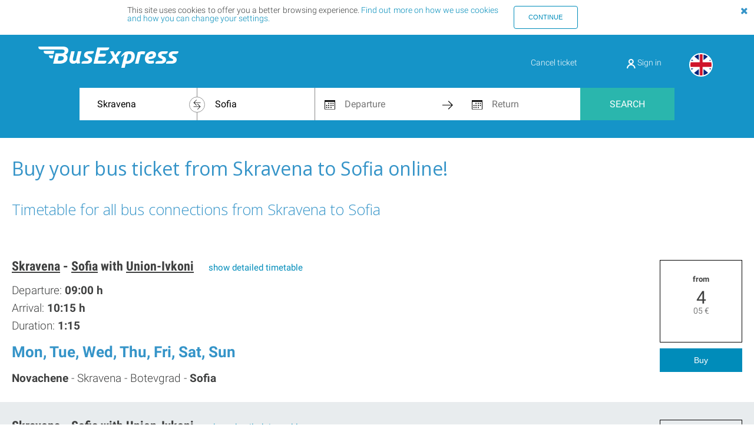

--- FILE ---
content_type: text/html; charset=UTF-8
request_url: https://www.busexpress.bg/en/destination/skravena/sofia
body_size: 8059
content:
<!DOCTYPE html> <html lang="en"> <head> <title>Bus tickets online from Skravena to Sofia - Buy Now! - BusExpress</title> <link rel="canonical" href="https://www.busexpress.bg/en/destination/skravena/sofia"> <meta charset="utf-8"/> <meta name="viewport" content="width=device-width, initial-scale=1.0"/> <meta name="author" content="BusExpress"> <meta property="og:title" content="Bus tickets online from Skravena to Sofia - Buy Now! - BusExpress"/> <meta property="og:url" content="https://www.busexpress.bg/en/"/> <meta property="og:type" content="website"> <meta property="og:image" content="https://www.busexpress.bg/images/busexpress_meta_004.jpeg"/> <meta name="description" content="Bus tickets from Skravena to Sofia - find and buy your bus ticket online on the BusExpress website. Book your travel online and find the best offers and prices."> <meta property="og:description" content="Bus tickets from Skravena to Sofia - find and buy your bus ticket online on the BusExpress website. Book your travel online and find the best offers and prices."> <meta itemprop="image" content="https://www.busexpress.bg/images/busexpress_meta_004.jpeg"> <meta name="author" content="BusExpress"> <link rel="alternate" hreflang="x-default" href="https://www.busexpress.bg/en/destination/skravena/sofia"/> <link rel="alternate" hreflang="en" href="https://www.busexpress.bg/en/destination/skravena/sofia"/> <link rel="alternate" hreflang="bg" href="https://www.busexpress.bg/bg/destination/skravena/sofia"/> <link rel="alternate" hreflang="de" href="https://www.busexpress.bg/de/destination/skravena/sofia"/> <link rel="alternate" hreflang="hr" href="https://www.busexpress.bg/hr/destination/skravena/sofia"/> <meta name="apple-itunes-app" content="app-id=1487048070"> <meta name="google-play-app" content="app-id=com.viafik.viafik_bustravel"> <link type="image/vnd.microsoft.icon" href="https://www.busexpress.bg/images/favicon.ico" rel="shortcut icon"> <link rel="stylesheet" href="/css/min/page/page-4439e8a6c6.min.css"/> <!--[if (gte IE 9)|!(IE)]><!-->
            <script src="/js/min/vendor/vendor-new-browser-head/vendor-new-browser-head-7df21e40f7.min.js"></script>
        <!--<![endif]--> <!--[if lt IE 9 ]>
        <script src="/js/min/vendor/vendor-old-browser-head/vendor-old-browser-head-918f7b8f76.min.js"></script>
        <![endif]--> <script type="application/javascript" src="https://merchant.revolut.com/embed.js"></script> </head> <body> <div id="js_cookie-banner-container" class="cookie-banner" style="display: none"> <div class="row"> <div class="small-11 medium-9 column text-justify">
            This site uses cookies to offer you a better browsing experience. <a href="/en/pages/20/view/privacy-policy" target="_blank">Find out more on how we use cookies and how you can change your settings.</a> </div> <div class="small-12 medium-3 column"> <button class="button be-bitton be-button-out small js_accept-cookies">Continue</button> </div> </div> <button class="btn-none cookie-banner-close js_cookie-banner-close" type="button"><i class="fa fa-close"></i></button> </div> <script type="application/javascript">
        var gdprGtmEnabled = false;
        var gdprHotJarEnabled = false;
        var gdprAnalyticsEnabled = false;
        var gdprFacebookEnabled = false;

        dataLayer = [];
    </script> <div class="header-wrapper"> <div class="header-content "> <div class="header-content-top"> <a href="/en/"> <img class="logo" src="/images/logo.svg"> </a> <div class="header-menu"> <div class="header-menu-left"><a href="#" data-reveal-id="cancelTicketModal">Cancel ticket</a> </div> <div class="header-menu-meddle"><a href="/en/register/login"> <img src="/images/profile.svg"> Sign in</a></div> <div class="language-bar"> <ul> <li> <a href="https://www.busexpress.bg/en/destination/skravena/sofia" class="flag-en active"></a> </li> <li> <a href="https://www.busexpress.bg/bg/destination/skravena/sofia" class="flag-bg"></a> </li> <li> <a href="https://www.busexpress.bg/de/destination/skravena/sofia" class="flag-de"></a> </li> <li> <a href="https://www.busexpress.bg/hr/destination/skravena/sofia" class="flag-hr"></a> </li> </ul> </div> </div> </div> <script>
                $('.user-click').click(function () {
                    $('.my-menu').toggleClass('hide')
                });
            </script> <div class="header-content-bottom"> <form action="/en/reservation" method="post" id="searchForm"> <div class="header-input-fields"> <input type="hidden" name="step" value="search"/> <div class="header-city-from-to-wrapper"> <div class="cities-swap"><i class="fa fa-refresh" aria-hidden="true"></i></div> <input id="mainpage-city-from" class="city-input front_select hfrom" data-for="hfrom" name="nofrom" placeholder="Choose city" tabindex="1" value="Skravena"/> <input type="hidden" id="hfrom" name="from" value="24962"/> <input id="mainpage-city-to" class="city-input front_select hto" data-for="hto" name="noto" placeholder="Choose city" tabindex="2" value="Sofia"/> <input type="hidden" id="hto" name="to" value="928"/> </div> <div class="header-calendars-wrapper"> <div class="be-datapicker-wraper"> <div class="header-inline-icon reduced"> <img src="/images/calendar.svg"> </div> <input id="mainpage-datepicker-from" type="text" class="date-input datepickerset-after" name="departing" placeholder="Departure" tabindex="3" value="" readonly/> <span class="be-datepicker-clear hidden"><i class="fa fa-times" aria-hidden="true"></i></span> </div> <div class="header-inline-icon"> <img src="/images/next.svg"> </div> <div class="be-datapicker-wraper"> <div class="header-inline-icon reduced"> <img src="/images/calendar.svg"> </div> <input id="mainpage-datepicker-to" type="text" class="date-input datepickerset-after" name="returning" placeholder="Return" tabindex="4" value="" readonly/> <span class="be-datepicker-clear hidden"><i class="fa fa-times" aria-hidden="true"></i></span> </div> </div> <button id="mainpage-search-submit" tabindex="5">Search</button> </div> </form> </div> </div> <div id="loading-screen" class="loading-screen-container hidden"> <div class="loading-screen-main-title">
        Checking all possible connections    </div> <img class="loading-screen-image" src="[data-uri]"> </div> </div> <div class="page-content"> <div id="scrollhere"></div> <div class="destination_page"> <div class="homepage_part"> <div class="about_header"> <h1>Buy your bus ticket from Skravena to Sofia online!</h1></div> </div> <div class="homepage_part"> <div class="bus-companies"> <div class="about_header"> <h2>Timetable for all bus connections from Skravena to Sofia</h2> </div> <div class="dest-comp-full-width"> <section itemscope itemtype="http://schema.org/BusTrip" class="row clear section-bus-companies"> <div class="large-8 small-12 columns bus-companies-name"> <span itemprop="departureBusStop" itemscope itemtype="http://schema.org/BusStop" class="destination"><span itemprop="address" itemscope
                                                                itemtype="http://schema.org/PostalAddress"><meta itemprop="addressLocality" content="Skravena"/></span><a itemprop="url" href="/en/city/skravena">Skravena</a></span>
                                - <span itemprop="arrivalBusStop" itemscope itemtype="http://schema.org/BusStop" class="destination"><span itemprop="address" itemscope
                                                                  itemtype="http://schema.org/PostalAddress"><meta itemprop="addressLocality" content="Sofia"/></span><a itemprop="url" href="/en/city/sofia">Sofia</a></span> <span itemprop="provider" itemscope itemtype="http://schema.org/Organization" class="comp-name">with <a itemprop="url" href="/en/company/591/view/union-ivkoni-new">Union-Ivkoni</a><meta itemprop="name" content="Union-Ivkoni"/></span> <a href="#" data-reveal-id="moreInfoModal12257995">show detailed timetable</a> <div id="moreInfoModal12257995" class="reveal-modal small moreInfoModal" data-reveal> <a class="close-reveal-modal">&#215;</a> <div class="body"> <p class="title">Detailed timetable</p> <span class="destination">Skravena</span> - <span class="destination">Sofia</span> <span class="comp-name">with Union-Ivkoni at  09:00 h</span> <p></p> <p class="title">Scheduled on:</p> <div class="days">Mon, Tue, Wed, Thu, Fri, Sat, Sun</div> </div> <div class="bus-stops-wrapper-pop-up"> <ul> <li class="inactive-station"> <div class="stop-data"> <div class="stop-name">Novachene</div> </div> </li> <li class="active-station"> <div class="stop-data"> <div class="stop-name">Skravena</div> <div class="stop-address">
                                                                Скравена, -, 0
                                                            </div> </div> </li> <li class="inactive-station"> <div class="stop-data"> <div class="stop-name">Botevgrad</div> </div> </li> <li class="active-station"> <div class="stop-data"> <div class="stop-name">Sofia</div> <div class="stop-address">
                                                                Bus station Poduyane, ulitsa "Todoreni kukli" and ulitsa "reka Veleka", Stadium "Gerena"
                                                            </div> </div> </li> </ul> </div> </div> <div class="timeDiv"> <p class="time"><span class="timetext">Departure: </span> <meta itemprop="departureTime" content="09:00"/> 09:00 h</p> <p class="time"><span class="timetext">Arrival: </span> <meta itemprop="arrivalTime" content="10:15"/> 10:15 h</p> <p class="time"><span class="timetext">Duration: </span> 1:15</p> </div> <div class="days">Mon, Tue, Wed, Thu, Fri, Sat, Sun</div> <p class="time"> <span class="bold">Novachene</span> <span class="timetext"> - </span> <span class="timetext">Skravena - </span> <span class="timetext">Botevgrad - </span> <span class="bold">Sofia</span> </p> </div> <div class="large-4 small-12 columns bus-companies-price"> <div class="square square_align"> <div class="square-from">from</div> <div class="square-price">
                                        4
                                    </div> <div class="combo-tiny"> <span class="cents">05</span> <span class="square-currency">&euro;</span> </div> </div> <div class="button-div"> <a href="/en/search/skravena/sofia" class="button">Buy</a> </div> </div> </section> </div> <div class="dest-comp-full-width"> <section itemscope itemtype="http://schema.org/BusTrip" class="row clear section-bus-companies"> <div class="large-8 small-12 columns bus-companies-name"> <span itemprop="departureBusStop" itemscope itemtype="http://schema.org/BusStop" class="destination"><span itemprop="address" itemscope
                                                                itemtype="http://schema.org/PostalAddress"><meta itemprop="addressLocality" content="Skravena"/></span><a itemprop="url" href="/en/city/skravena">Skravena</a></span>
                                - <span itemprop="arrivalBusStop" itemscope itemtype="http://schema.org/BusStop" class="destination"><span itemprop="address" itemscope
                                                                  itemtype="http://schema.org/PostalAddress"><meta itemprop="addressLocality" content="Sofia"/></span><a itemprop="url" href="/en/city/sofia">Sofia</a></span> <span itemprop="provider" itemscope itemtype="http://schema.org/Organization" class="comp-name">with <a itemprop="url" href="/en/company/591/view/union-ivkoni-new">Union-Ivkoni</a><meta itemprop="name" content="Union-Ivkoni"/></span> <a href="#" data-reveal-id="moreInfoModal12257996">show detailed timetable</a> <div id="moreInfoModal12257996" class="reveal-modal small moreInfoModal" data-reveal> <a class="close-reveal-modal">&#215;</a> <div class="body"> <p class="title">Detailed timetable</p> <span class="destination">Skravena</span> - <span class="destination">Sofia</span> <span class="comp-name">with Union-Ivkoni at  10:55 h</span> <p></p> <p class="title">Scheduled on:</p> <div class="days">Mon, Tue, Wed, Thu, Fri, Sat, Sun</div> </div> <div class="bus-stops-wrapper-pop-up"> <ul> <li class="inactive-station"> <div class="stop-data"> <div class="stop-name">Novachene</div> </div> </li> <li class="active-station"> <div class="stop-data"> <div class="stop-name">Skravena</div> <div class="stop-address">
                                                                Скравена, -, 0
                                                            </div> </div> </li> <li class="inactive-station"> <div class="stop-data"> <div class="stop-name">Botevgrad</div> </div> </li> <li class="active-station"> <div class="stop-data"> <div class="stop-name">Sofia</div> <div class="stop-address">
                                                                Bus station Poduyane, ulitsa "Todoreni kukli" and ulitsa "reka Veleka", Stadium "Gerena"
                                                            </div> </div> </li> </ul> </div> </div> <div class="timeDiv"> <p class="time"><span class="timetext">Departure: </span> <meta itemprop="departureTime" content="10:55"/> 10:55 h</p> <p class="time"><span class="timetext">Arrival: </span> <meta itemprop="arrivalTime" content="12:15"/> 12:15 h</p> <p class="time"><span class="timetext">Duration: </span> 1:20</p> </div> <div class="days">Mon, Tue, Wed, Thu, Fri, Sat, Sun</div> <p class="time"> <span class="bold">Novachene</span> <span class="timetext"> - </span> <span class="timetext">Skravena - </span> <span class="timetext">Botevgrad - </span> <span class="bold">Sofia</span> </p> </div> <div class="large-4 small-12 columns bus-companies-price"> <div class="square square_align"> <div class="square-from">from</div> <div class="square-price">
                                        4
                                    </div> <div class="combo-tiny"> <span class="cents">05</span> <span class="square-currency">&euro;</span> </div> </div> <div class="button-div"> <a href="/en/search/skravena/sofia" class="button">Buy</a> </div> </div> </section> </div> <div class="dest-comp-full-width"> <section itemscope itemtype="http://schema.org/BusTrip" class="row clear section-bus-companies"> <div class="large-8 small-12 columns bus-companies-name"> <span itemprop="departureBusStop" itemscope itemtype="http://schema.org/BusStop" class="destination"><span itemprop="address" itemscope
                                                                itemtype="http://schema.org/PostalAddress"><meta itemprop="addressLocality" content="Skravena"/></span><a itemprop="url" href="/en/city/skravena">Skravena</a></span>
                                - <span itemprop="arrivalBusStop" itemscope itemtype="http://schema.org/BusStop" class="destination"><span itemprop="address" itemscope
                                                                  itemtype="http://schema.org/PostalAddress"><meta itemprop="addressLocality" content="Sofia"/></span><a itemprop="url" href="/en/city/sofia">Sofia</a></span> <span itemprop="provider" itemscope itemtype="http://schema.org/Organization" class="comp-name">with <a itemprop="url" href="/en/company/591/view/union-ivkoni-new">Union-Ivkoni</a><meta itemprop="name" content="Union-Ivkoni"/></span> <a href="#" data-reveal-id="moreInfoModal12257994">show detailed timetable</a> <div id="moreInfoModal12257994" class="reveal-modal small moreInfoModal" data-reveal> <a class="close-reveal-modal">&#215;</a> <div class="body"> <p class="title">Detailed timetable</p> <span class="destination">Skravena</span> - <span class="destination">Sofia</span> <span class="comp-name">with Union-Ivkoni at  18:40 h</span> <p></p> <p class="title">Scheduled on:</p> <div class="days">Mon, Tue, Wed, Thu, Fri, Sat, Sun</div> </div> <div class="bus-stops-wrapper-pop-up"> <ul> <li class="inactive-station"> <div class="stop-data"> <div class="stop-name">Novachene</div> </div> </li> <li class="active-station"> <div class="stop-data"> <div class="stop-name">Skravena</div> <div class="stop-address">
                                                                Скравена, -, 0
                                                            </div> </div> </li> <li class="inactive-station"> <div class="stop-data"> <div class="stop-name">Botevgrad</div> </div> </li> <li class="active-station"> <div class="stop-data"> <div class="stop-name">Sofia</div> <div class="stop-address">
                                                                Bus station Poduyane, ulitsa "Todoreni kukli" and ulitsa "reka Veleka", Stadium "Gerena"
                                                            </div> </div> </li> </ul> </div> </div> <div class="timeDiv"> <p class="time"><span class="timetext">Departure: </span> <meta itemprop="departureTime" content="18:40"/> 18:40 h</p> <p class="time"><span class="timetext">Arrival: </span> <meta itemprop="arrivalTime" content="20:00"/> 20:00 h</p> <p class="time"><span class="timetext">Duration: </span> 1:20</p> </div> <div class="days">Mon, Tue, Wed, Thu, Fri, Sat, Sun</div> <p class="time"> <span class="bold">Novachene</span> <span class="timetext"> - </span> <span class="timetext">Skravena - </span> <span class="timetext">Botevgrad - </span> <span class="bold">Sofia</span> </p> </div> <div class="large-4 small-12 columns bus-companies-price"> <div class="square square_align"> <div class="square-from">from</div> <div class="square-price">
                                        2
                                    </div> <div class="combo-tiny"> <span class="cents">07</span> <span class="square-currency">&euro;</span> </div> </div> <div class="button-div"> <a href="/en/search/skravena/sofia" class="button">Buy</a> </div> </div> </section> </div> </div> </div> <div class="feat-routes-landing_pages"> <div class="row"> <div class="large-12 columns"> <div class="about_header"><h3>Featured routes</h3></div> </div> </div> <br/> <div class="row"> <div class="medium-7 large-7 columns"> <a href="/en/city/silistra" target="_self"> <div class="big-screen" style="background-image: url('https://www.busexpress.bg/content/cities/silistra/image.jpg');"> <div class="l-side"> <span class="txt-smal">
                                Discover beautiful
                            </span> <span class="txt-large">
                                Silistra
                            </span> </div> </div> </a> </div> <div class="medium-5 large-5 columns"> <div class="row"> <a href="/en/city/lovech" target="_self"> <div class="large-12 columns "> <div class="smal-screen" style="background-image: url('https://www.busexpress.bg/content/cities/lovech/image.jpg');"> <div class="l-side"> <span class="txt-smal">
                                            Discover beautiful
                                        </span> <span class="txt-large">
                                            Lovech
                                        </span> </div> </div> </div> </a> </div> <div class="row"> <div class="large-12 columns"> <a href="/en/city/sliven" target="_self"> <div class="smal-screen" style="background-image: url('https://www.busexpress.bg/content/cities/sliven/image.jpg');"> <div class="l-side"> <span class="txt-smal">
                                                Discover beautiful
                                            </span> <span class="txt-large">
                                                Sliven
                                            </span> </div> </div> </a> </div> </div> </div> </div> <div class="row"> <div class="medium-5 large-5 columns"> <div class="row"> <div class="large-12 columns"> <a href="/en/city/kyustendil" target="_self"> <div class="smal-screen" style="background-image: url('https://www.busexpress.bg/content/cities/kyustendil/image.jpg');"> <div class="l-side"> <span class="txt-smal">
                                                Discover beautiful
                                            </span> <span class="txt-large">
                                                Kyustendil
                                            </span> </div> </div> </a> </div> </div> <div class="row"> <div class="large-12 columns"> <a href="/en/city/gabrovo" target="_self"> <div class="smal-screen" style="background-image: url('https://www.busexpress.bg/content/cities/gabrovo/image.jpg');"> <div class="l-side"> <span class="txt-smal">
                                                    Discover beautiful
                                                </span> <span class="txt-large">
                                                    Gabrovo
                                                </span> </div> </div> </a> </div> </div> </div> <div class="medium-7 large-7 columns"> <a href="/en/city/pleven" target="_self"> <div class="big-screen" style="background-image: url('https://www.busexpress.bg/content/cities/pleven/image.jpg');"> <div class="l-side"> <span class="txt-smal">
                                                Discover beautiful
                                            </span> <span class="txt-large">
                                                Pleven
                                            </span> </div> </div> </a> </div> </div> </div> </div> <script>
            function setBackButton() {
                var backButton = $('#backButton');
                if (backButton.length) {
                    backButton.insertAfter('#backButtonPlaceAfter');
                }
            }

            setBackButton();
        </script> </div> <div class="footer-wrapper-top"> <div class="footer-content-top"> <div class="language"> <ul> <li> <a href="https://www.busexpress.bg/en/destination/skravena/sofia" class="flag-en active"></a> </li> <li> <a href="https://www.busexpress.bg/bg/destination/skravena/sofia" class="flag-bg"></a> </li> <li> <a href="https://www.busexpress.bg/de/destination/skravena/sofia" class="flag-de"></a> </li> <li> <a href="https://www.busexpress.bg/hr/destination/skravena/sofia" class="flag-hr"></a> </li> </ul> </div> <div class="footer-section"> <div class="footer-section-header">busexpress</div> <ul> <li><a href="/en/pages/4/view/about-us">About us</a></li> <li><a href="/en/pages/5/view/disclaimer">Terms and Conditions</a></li> <li><a href="/en/pages/14/view/rights">Your rights</a></li> <li><a href="/en/pages/20/view/privacy-policy">Privacy policy</a></li> <li><a href="/en/pages/6/view/cancelation-policies">Cancellation Policies</a></li> <li><a href="/en/pages/15/view/sitemap">Sitemap</a></li> </ul> </div> <div class="footer-section"> <div class="footer-section-header">help</div> <ul> <li><a href="/en/pages/8/view/contact">Contact</a></li> <li><a href="/en/pages/9/view/faq">FAQs</a></li> <li><a href="https://www.kzp.bg/" target="_new">Commission for Consumer Protection</a></li> <li><a href="http://ec.europa.eu/consumers/odr/" target="_new">Online Dispute Resolution</a></li> </ul> </div> <div class="footer-section"> <div class="footer-section-header">payment types</div> <img class="footer-payment-type" src="/images/visa.svg"> <img class="footer-payment-type" src="/images/verified%20by%20visa.svg"> <img class="footer-payment-type" src="/images/mastercard.svg"> <img class="footer-payment-type" src="/images/mastercard%20securecode.svg"> <img class="footer-payment-type" src="/images/revolut.svg"> <img class="footer-payment-type" src="/images/epay.svg"> </div> <div class="footer-section"> <div class="footer-section-header">follow us</div> <ul> <li> <a href="https://www.facebook.com/busexpress.bg" target="_blank"> <div class="footer-list-icon"> <img src="/images/facebook.svg"> </div>
                            Facebook
                        </a> </li> <li> <a href="https://twitter.com/BusExpressBG" target="_blank"> <div class="footer-list-icon"> <img src="/images/twitter.svg"> </div>
                            Twitter
                        </a> </li> </ul> </div> </div> </div> <div class="footer-wrapper-bottom"> <div class="footer-content-bottom"> <div class="development"></div> <span class="rights">2014 - 2026 © BusExpress BG EOOD. All rights reserved.</span> </div> </div> <div id="cancelTicketModal" class="reveal-modal small" data-reveal> <a class="close-reveal-modal">&#215;</a> <div class="regbox"> <form id="cancelTicketForm"> <div class="row"> <div class="large-12 large-centered columns toptext">
                        We know that sometimes unforeseen situations may occur.                        Because of that we give you the opportunity quickly and easily to cancel or revalidate your ticket.                        <br/><br/>
                                                Before proceeding, please read our <a href="/en/pages/6/view/cancelation-policies" target="_blank" title="Cancellation Policies">Cancellation Policies</a>.<br/><br/> </div> </div> <div class="row"> <div class="large-12 columns"> <h3 class="text-center">Cancel ticket</h3> </div> </div> <br> <div class="row"> <label class="mylab">Ticket number</label> <input name="cancelTicketNumber" id="cancelTicketNumber" class="required" type="text" placeholder="Enter"/> </div> <br> <div class="row"> <label class="mylab">Cancellation code</label> <input name="cancelTicketCode" id="cancelTicketCode" class="required" type="text" placeholder="In the email of the purchase"/> </div> <br/> <br/> <div class="row"> <div class="small-12 text-center"> <a href="#" class="button be-button small-12 text-center" id="cancelTicketBtn">Submit</a> </div> </div> </form> <div class="row hide" id="cancelTicketContent"> <div class="large-12 columns large-centered toptext"> <div id="cancelTicketMessage"></div> <br/> <br/> <div class="row"> <div class="small-12 text-center"> <a href="#" class="button be-button small-12 text-center" id="cancelTicketConfirmBtn">Confirm</a> </div> </div> </div> </div> </div> </div> <span id="error" class="hidden">Error</span> <span id="wrong-return-date" class="hidden">Return date should be after depart date.</span> <span id="missing-depart-date" class="hidden">Please, select departing date.</span> <span id="missing-city-from" class="hidden">Please, select departing location.</span> <span id="missing-city-to" class="hidden">Please, select location to go.</span> <!--[if (gte IE 9)|!(IE)]><!-->
                <script src="/js/min/vendor/vendor-new-browser-body/vendor-new-browser-body-f55f5fd90d.min.js"></script>
        <!--<![endif]--> <!--[if lt IE 9 ]>
        <script src="/js/min/vendor/vendor-old-browser-body/vendor-old-browser-body-8e88cfaf35.min.js"></script>
        <![endif]--> <script src="/js/min/vendor/vendor-common/vendor-common-43f0f486d9.min.js"></script> <script type="text/javascript">
        var $sitelang = 'en';
        var $affID = false;
        window.prefix = '';
        window.currency = '&euro;';
        window.lang = 'en';
        $.i18n.init({
            lng: 'en',
            fallbackLng: 'en',
            getAsync: false,
            resGetPath: '/locales/__lng__/__ns__.json',
            useCookie: false,
            cookieName: 'lang'
        });

        // Sets jQuery.browser.mobile ($.browser.mobile) to true if opened in mobile browser, false otherwise
        (function (a) {
            (jQuery.browser = jQuery.browser || { }).mobile = /(android|bb\d+|meego).+mobile|avantgo|bada\/|blackberry|blazer|compal|elaine|fennec|hiptop|iemobile|ip(hone|od)|iris|kindle|lge |maemo|midp|mmp|mobile.+firefox|netfront|opera m(ob|in)i|palm( os)?|phone|p(ixi|re)\/|plucker|pocket|psp|series([46])0|symbian|treo|up\.(browser|link)|vodafone|wap|windows ce|xda|xiino/i.test(a) || /1207|6310|6590|3gso|4thp|50[1-6]i|770s|802s|a wa|abac|ac(er|oo|s-)|ai(ko|rn)|al(av|ca|co)|amoi|an(ex|ny|yw)|aptu|ar(ch|go)|as(te|us)|attw|au(di|-m|r |s )|avan|be(ck|ll|nq)|bi(lb|rd)|bl(ac|az)|br([ev])w|bumb|bw-([nu])|c55\/|capi|ccwa|cdm-|cell|chtm|cldc|cmd-|co(mp|nd)|craw|da(it|ll|ng)|dbte|dc-s|devi|dica|dmob|do([cp])o|ds(12|-d)|el(49|ai)|em(l2|ul)|er(ic|k0)|esl8|ez([4-7]0|os|wa|ze)|fetc|fly([-_])|g1 u|g560|gene|gf-5|g-mo|go(\.w|od)|gr(ad|un)|haie|hcit|hd-([mpt])|hei-|hi(pt|ta)|hp( i|ip)|hs-c|ht(c([\- _agpst])|tp)|hu(aw|tc)|i-(20|go|ma)|i230|iac([ \-\/])|ibro|idea|ig01|ikom|im1k|inno|ipaq|iris|ja([tv])a|jbro|jemu|jigs|kddi|keji|kgt([ \/])|klon|kpt |kwc-|kyo([ck])|le(no|xi)|lg( g|\/([klu])|50|54|-[a-w])|libw|lynx|m1-w|m3ga|m50\/|ma(te|ui|xo)|mc(01|21|ca)|m-cr|me(rc|ri)|mi(o8|oa|ts)|mmef|mo(01|02|bi|de|do|t([\- ov])|zz)|mt(50|p1|v )|mwbp|mywa|n10[0-2]|n20[2-3]|n30([02])|n50([025])|n7(0([01])|10)|ne(([cm])-|on|tf|wf|wg|wt)|nok([6i])|nzph|o2im|op(ti|wv)|oran|owg1|p800|pan([adt])|pdxg|pg(13|-([1-8]|c))|phil|pire|pl(ay|uc)|pn-2|po(ck|rt|se)|prox|psio|pt-g|qa-a|qc(07|12|21|32|60|-[2-7]|i-)|qtek|r380|r600|raks|rim9|ro(ve|zo)|s55\/|sa(ge|ma|mm|ms|ny|va)|sc(01|h-|oo|p-)|sdk\/|se(c([\-01])|47|mc|nd|ri)|sgh-|shar|sie([\-m])|sk-0|sl(45|id)|sm(al|ar|b3|it|t5)|so(ft|ny)|sp(01|h-|v-|v )|sy(01|mb)|t2(18|50)|t6(00|10|18)|ta(gt|lk)|tcl-|tdg-|tel([im])|tim-|t-mo|to(pl|sh)|ts(70|m-|m3|m5)|tx-9|up(\.b|g1|si)|utst|v400|v750|veri|vi(rg|te)|vk(40|5[0-3]|-v)|vm40|voda|vulc|vx(52|53|60|61|70|80|81|83|85|98)|w3c([\- ])|webc|whit|wi(g |nc|nw)|wmlb|wonu|x700|yas-|your|zeto|zte-/i.test(a.substr(0, 4))
        })(navigator.userAgent || navigator.vendor || window.opera);
        $.smartbanner({
            icon: '/images/icon128.jpg'
        });
    </script> <script src="/js/min/localized/www/en/messages-f07259a1aa.min.js"></script> <script defer src="https://static.cloudflareinsights.com/beacon.min.js/vcd15cbe7772f49c399c6a5babf22c1241717689176015" integrity="sha512-ZpsOmlRQV6y907TI0dKBHq9Md29nnaEIPlkf84rnaERnq6zvWvPUqr2ft8M1aS28oN72PdrCzSjY4U6VaAw1EQ==" data-cf-beacon='{"version":"2024.11.0","token":"be7c81bccf954959be0624cadcfedf12","r":1,"server_timing":{"name":{"cfCacheStatus":true,"cfEdge":true,"cfExtPri":true,"cfL4":true,"cfOrigin":true,"cfSpeedBrain":true},"location_startswith":null}}' crossorigin="anonymous"></script>
</body> </html>

--- FILE ---
content_type: image/svg+xml
request_url: https://www.busexpress.bg/images/visa.svg
body_size: -950
content:
<svg xmlns="http://www.w3.org/2000/svg" width="31" height="10"><path fill="#FFF" fill-rule="evenodd" d="M27.622 9.634l-.07-1.386-3.149-.002-.644 1.388h-2.738L25.986.331h3.361l.84 9.303h-2.565zm-.29-5.498c-.027-.689-.05-1.624-.004-2.19h-.037c-.153.463-.813 1.853-1.103 2.536l-.938 2.043h2.211l-.128-2.389zM17.133 9.9c-1.78 0-2.962-.565-3.806-1.068l1.201-1.835c.758.423 1.352.912 2.72.912.44 0 .865-.114 1.106-.531.35-.606-.081-.933-1.067-1.49L16.8 5.57c-1.46-.998-2.093-1.946-1.405-3.6.44-1.059 1.6-1.861 3.515-1.861 1.32 0 2.558.57 3.279 1.129l-1.381 1.62C20.104 2.288 19.52 2 18.853 2c-.532 0-.937.205-1.076.482-.263.52.084.875.852 1.352l.579.368c1.773 1.118 2.195 2.29 1.751 3.387-.765 1.888-2.261 2.309-3.827 2.309zm-7.997-.265l2.827-9.32h2.522l-2.827 9.32H9.135zM8.007.316L5.738 4.267c-.577 1.035-.915 1.558-1.077 2.212h-.035c.04-.83-.075-1.847-.086-2.422L4.29.316H.043L0 .566c1.09 0 1.738.549 1.916 1.67l.827 7.398h2.613L10.64.316H8.007z"/></svg>

--- FILE ---
content_type: image/svg+xml
request_url: https://www.busexpress.bg/images/profile.svg
body_size: -1240
content:
<svg xmlns="http://www.w3.org/2000/svg" width="15" height="16"><path fill="#FFF" fill-rule="evenodd" d="M4.862 4.468a2.45 2.45 0 012.449-2.447 2.45 2.45 0 012.448 2.447 2.45 2.45 0 01-2.448 2.448 2.45 2.45 0 01-2.449-2.448m3.553 4.314c1.928-.495 3.365-2.233 3.365-4.314A4.475 4.475 0 007.31 0a4.474 4.474 0 00-4.469 4.468c0 2.08 1.436 3.819 3.365 4.314C2.7 9.318 0 12.345 0 16h2.021a5.295 5.295 0 015.29-5.289A5.294 5.294 0 0112.6 16h2.02c0-3.655-2.697-6.682-6.205-7.218"/></svg>

--- FILE ---
content_type: image/svg+xml
request_url: https://www.busexpress.bg/images/epay.svg
body_size: 309
content:
<svg xmlns="http://www.w3.org/2000/svg" width="35" height="10"><path fill="#FFF" fill-rule="evenodd" d="M0 4.141c.048-.233.09-.467.144-.7.213-.935.763-1.485 1.714-1.61.457-.06.938-.045 1.395.025.722.111 1.227.554 1.377 1.275.138.665.178 1.35.268 2.072H1.765c.038.46.049.875.114 1.281.055.34.284.516.573.52.305.005.514-.17.604-.525.046-.18.069-.365.104-.561h1.562c.165.724-.332 1.655-1.071 1.95a3.214 3.214 0 01-2.293.043C.454 7.598.188 6.827.074 5.972.056 5.84.025 5.71 0 5.579V4.14zM30.215 8.34c.508 0 .996-.006 1.484.007.065.002.153.088.187.157.14.28.386.331.656.323.275-.008.507-.132.557-.412.082-.463.119-.934.183-1.47-.111.065-.146.073-.156.092-.327.655-.904.777-1.556.728-.585-.044-.951-.39-1.166-.905-.368-.881-.367-1.811-.293-2.737.037-.46.133-.928.279-1.367.192-.58.623-.922 1.251-.974.672-.056 1.211.149 1.53.783.017.032.043.06.088.125.022-.074.042-.11.043-.145.02-.608.02-.608.642-.607.281 0 .562.003.843.007.03 0 .061.013.141.03v.32c0 1.822 0 3.644.002 5.467 0 1.372-.656 2.11-2.02 2.18a6.03 6.03 0 01-1.665-.145c-.692-.163-1.06-.74-1.03-1.457zM24.42.026h1.756v2.5c.08-.069.114-.088.133-.117.359-.574.912-.687 1.524-.619.598.067.987.42 1.18.977.329.944.33 1.926.244 2.901a5.243 5.243 0 01-.344 1.508c-.33.805-1.283 1.153-2.07.783-.272-.128-.48-.392-.719-.595l-.028.553H24.42V.026zM10.838 1.914C10.694.718 9.992.086 8.785.016c-.477-.028-.957-.01-1.436-.012-.55-.002-1.1 0-1.67 0v7.92h1.817v-.372c0-.812.008-1.623-.004-2.435-.004-.234.073-.303.303-.303.425-.001.855-.003 1.275-.064.884-.129 1.51-.61 1.703-1.506.093-.429.117-.894.065-1.33zm5.053 6.023c-.403 0-.84-.013-1.276.005-.246.01-.372-.058-.37-.32.001-.1-.035-.2-.064-.354-.384.589-.895.84-1.551.81-.797-.038-1.292-.445-1.41-1.231a3.635 3.635 0 01-.01-.995c.083-.64.424-1.1 1.069-1.282.48-.136.963-.262 1.445-.389.291-.076.429-.261.445-.56.02-.39-.15-.647-.477-.687-.412-.051-.672.127-.754.52-.017.081-.024.164-.04.269h-1.512c-.141-.586.189-1.372.754-1.64.95-.449 1.941-.446 2.905-.053.595.243.751.8.756 1.394.009.958-.007 1.916.006 2.873.008.537.054 1.072.084 1.64zM14.14 4.98c-.231.094-.44.18-.649.263-.543.217-.717.558-.579 1.135.11.463.518.648.897.362a.926.926 0 00.317-.566c.05-.376.015-.764.015-1.194zM8.857 3.02c-.157.377-.513.447-.887.446-.472-.002-.472.002-.473-.466v-.592c.001-.281-.015-.563.011-.841.008-.081.133-.213.208-.215.392-.01.819-.044 1.068.35.262.415.255.879.073 1.317zm18.685 1.845c-.032-.388-.046-.794-.103-1.194-.058-.396-.286-.604-.598-.61-.324-.008-.569.168-.594.592-.05.826-.029 1.656-.024 2.484.001.119.059.244.114.354.18.363.66.416.9.085.105-.145.18-.334.205-.512.054-.39.068-.786.1-1.199zm5.712-.06c-.036-.355-.055-.719-.115-1.075-.07-.406-.262-.592-.56-.604-.318-.012-.59.173-.616.575-.048.75-.045 1.507 0 2.257.024.378.27.54.577.535.313-.004.516-.166.583-.537.068-.376.089-.76.131-1.151zm-30.13-.632c0-.147.008-.26-.002-.371a3.005 3.005 0 00-.07-.46c-.073-.284-.226-.484-.558-.48-.323.005-.532.136-.61.464-.064.266-.073.544-.11.847h1.35zm13.734 4.491c.2 0 .344.006.488-.001.497-.025.784-.426.65-.904L16.43 2.176c-.016-.06-.027-.12-.053-.232.59 0 1.155-.007 1.72.01.052.002.126.148.142.236.214 1.187.42 2.375.628 3.562a.489.489 0 00.133.283l.386-2.294c.087-.523.163-1.049.265-1.569.018-.089.14-.22.217-.224.508-.02 1.016-.01 1.547-.01 0 .078.01.128-.002.173-.555 2.079-1.112 4.157-1.67 6.235-.035.13-.085.256-.13.384-.248.699-.73 1.099-1.48 1.139-.353.018-.708.02-1.061.005-.074-.004-.2-.118-.204-.187-.021-.33-.01-.662-.01-1.022z"/></svg>

--- FILE ---
content_type: image/svg+xml
request_url: https://www.busexpress.bg/images/mastercard%20securecode.svg
body_size: 1491
content:
<svg xmlns="http://www.w3.org/2000/svg" width="57" height="20"><path fill="#FFF" fill-rule="evenodd" d="M54.086 8.34h-.217v-.98h.393c.08 0 .17.005.239.054a.303.303 0 01.118.246.26.26 0 01-.16.247l.17.433h-.242l-.143-.385h-.158v.385zm.144.362c.444 0 .808-.382.808-.85 0-.466-.364-.844-.808-.844-.444 0-.808.378-.808.844 0 .468.364.85.808.85zm-1.06-.85c0-.615.477-1.112 1.06-1.112.585 0 1.057.497 1.057 1.112 0 .616-.472 1.113-1.057 1.113-.583 0-1.06-.497-1.06-1.113zM38.03.453l-.289 1.887c-.629-.335-1.092-.466-1.586-.466-1.32 0-2.252 1.34-2.252 3.254 0 1.323.626 2.119 1.656 2.119.437 0 .917-.14 1.505-.448l-.31 1.985c-.65.187-1.073.254-1.565.254-1.91 0-3.099-1.441-3.099-3.754C32.09 2.172 33.732 0 36.081 0c.303 0 .574.03.794.093l.73.192c.218.086.267.1.426.168zm-5.88 1.293a.964.964 0 00-.18-.018c-.584 0-.914.309-1.456 1.151l.157-1.074h-1.604l-1.089 7.073h1.78c.638-4.324.8-5.07 1.654-5.07.051 0 .056 0 .129.007.158-.852.373-1.478.67-2.05l-.06-.019zM21.545 8.791c-.481.16-.862.234-1.27.234-.905 0-1.399-.551-1.399-1.556 0-.198.015-.41.05-.634l.11-.69.082-.563.768-4.827h1.762l-.202 1.05h.906l-.249 1.719h-.904l-.468 2.952c-.016.13-.03.227-.03.293 0 .362.185.524.604.524.205 0 .358-.022.477-.066l-.237 1.564zm-6.983-4.75c0 .893.411 1.51 1.342 1.972.713.355.827.458.827.78 0 .44-.317.643-1.014.643a4.693 4.693 0 01-1.584-.283l-.245 1.631.08.017.325.07c.105.022.259.041.462.063.423.04.746.059.975.059 1.86 0 2.719-.75 2.719-2.362 0-.968-.359-1.54-1.244-1.969-.74-.352-.823-.435-.823-.763 0-.384.293-.581.862-.581.348 0 .818.04 1.268.105l.252-1.633a11.05 11.05 0 00-1.554-.14c-1.972 0-2.656 1.086-2.648 2.391zm37.581 4.837h-1.676l.087-.693c-.488.547-.989.786-1.637.786-1.295 0-2.144-1.167-2.144-2.936 0-2.352 1.319-4.339 2.886-4.339.688 0 1.21.298 1.7.968L51.742.18h1.746l-1.347 8.698zm-24.986-.149a5.874 5.874 0 01-1.82.284c-1.976 0-3.008-1.087-3.008-3.166 0-2.43 1.313-4.22 3.097-4.22 1.456 0 2.39 1.003 2.39 2.574 0 .521-.062 1.028-.22 1.745h-3.522a1.417 1.417 0 00-.017.22c0 .827.527 1.243 1.558 1.243.632 0 1.2-.137 1.838-.45l-.296 1.77zm-19.708.149h-1.77l1.014-6.684-2.265 6.684H3.213l-.146-6.645-1.068 6.645H.34L1.724.18h2.551l.07 5.382L6.067.18H8.82L7.448 8.878zm5.849 0H11.83l.032-.734c-.447.585-1.044.857-1.856.857-.963 0-1.62-.788-1.62-1.927 0-1.727 1.148-2.73 3.113-2.73.2 0 .457.016.72.053.056-.234.07-.335.07-.459 0-.467-.307-.645-1.138-.645-.5 0-1.076.077-1.473.202l-.246.072-.155.046.244-1.587c.884-.275 1.467-.38 2.123-.38 1.522 0 2.33.718 2.33 2.074 0 .352-.027.613-.147 1.403l-.371 2.506-.06.452-.046.36-.03.247-.023.19zm29.075 0h-1.469l.034-.734c-.447.585-1.045.857-1.856.857-.963 0-1.623-.788-1.623-1.927 0-1.727 1.148-2.73 3.116-2.73.2 0 .458.016.72.053.055-.234.07-.335.07-.459 0-.467-.307-.645-1.137-.645-.504 0-1.078.077-1.47.202l-.253.072-.153.046.246-1.587c.886-.275 1.467-.38 2.119-.38 1.524 0 2.331.718 2.331 2.074 0 .352-.03.613-.145 1.403l-.373 2.506-.056.452-.049.36-.032.247-.02.19zm4.95-7.132a.892.892 0 00-.18-.018c-.58 0-.913.309-1.458 1.151l.158-1.074H44.24l-1.084 7.073h1.775c.636-4.324.804-5.07 1.651-5.07.056 0 .052-.005.125.007.16-.852.376-1.478.675-2.05l-.06-.019zM41.63 15.767c0-1.782-.88-3.17-2.536-3.17-1.906 0-3.14 1.687-3.14 4.171 0 1.778.73 3.232 2.534 3.232 1.82 0 3.142-1.29 3.142-4.233zm-5.107-4.42l-.27 1.884c-.59-.333-1.018-.47-1.481-.47-1.238 0-2.103 1.346-2.103 3.26 0 1.32.58 2.12 1.543 2.12.412 0 .861-.14 1.408-.447l-.287 1.983c-.612.189-1.012.254-1.467.254-1.783 0-2.894-1.442-2.894-3.755 0-3.113 1.533-5.285 3.73-5.285.284 0 .535.036.743.093l.678.192c.21.083.252.098.4.17zM25.568 12.64a.643.643 0 00-.17-.02c-.537 0-.852.31-1.356 1.15l.147-1.072H22.69l-1.011 7.073h1.654c.595-4.327.753-5.071 1.546-5.071.047 0 .051 0 .12.008.15-.856.35-1.483.629-2.056l-.06-.012zm21.61 7.056h-1.564l.08-.69c-.454.544-.927.785-1.532.785-1.206 0-2.002-1.169-2.002-2.938 0-2.348 1.236-4.34 2.697-4.34.644 0 1.133.305 1.585.974l.364-2.486h1.629l-1.258 8.695zm-37.123-.03a5.076 5.076 0 01-1.694.289c-1.848 0-2.813-1.09-2.813-3.168 0-2.427 1.227-4.218 2.893-4.218 1.363 0 2.233 1 2.233 2.572 0 .52-.06 1.03-.201 1.746H7.176c-.01.106-.014.158-.014.22 0 .824.494 1.24 1.454 1.24.59 0 1.125-.137 1.718-.447l-.279 1.766zm19.68 0a5.093 5.093 0 01-1.696.289c-1.851 0-2.814-1.09-2.814-3.168 0-2.427 1.228-4.218 2.891-4.218 1.364 0 2.236 1 2.236 2.572 0 .52-.061 1.03-.208 1.746h-3.29c-.01.106-.016.158-.016.22 0 .824.493 1.24 1.453 1.24.59 0 1.127-.137 1.72-.447l-.277 1.766zm23.087 0a5.132 5.132 0 01-1.7.289c-1.847 0-2.814-1.09-2.814-3.168 0-2.427 1.23-4.218 2.894-4.218 1.364 0 2.232 1 2.232 2.572 0 .52-.057 1.03-.203 1.746h-3.294c-.01.106-.013.158-.013.22 0 .824.494 1.24 1.453 1.24.593 0 1.126-.137 1.72-.447l-.275 1.766zM5.158 12.961a2.398 2.398 0 00-1.382-.406c-.669 0-1.207.139-1.207.85 0 1.257 2.439.788 2.439 3.479 0 2.45-1.61 3.087-3.066 3.087-.648 0-1.393-.215-1.942-.459l.395-1.801c.332.301 1 .507 1.547.507.521 0 1.338-.142 1.338-1.052 0-1.423-2.438-.894-2.438-3.393 0-2.286 1.424-2.97 2.797-2.97.774 0 1.5.112 1.927.396l-.408 1.762zm9.741 6.704c-.34.164-.796.272-1.469.272-1.446 0-2.343-1.445-2.343-3.204 0-2.303 1.297-4.14 3.206-4.14.417 0 1.052.18 1.554.47l-.366 1.69c-.355-.234-.724-.382-1.105-.382-.884 0-1.516.81-1.516 2.263 0 .836.458 1.523 1.182 1.523.431 0 .734-.091 1.105-.308l-.248 1.816zm6.188-1.771a27.81 27.81 0 00-.21 1.834h-1.593l.134-1.143h-.016c-.498.777-1.015 1.306-1.916 1.306-1 0-1.542-1.052-1.542-2.426 0-.474.03-.741.135-1.481l.451-3.274h1.773l-.476 3.284c-.048.353-.116.703-.116 1.067 0 .414.189.833.667.808.726 0 1.155-.889 1.277-1.926l.489-3.233h1.716l-.773 5.184zm33.386 1.748h-.268V18.47h-.387v-.252h1.043v.252h-.388v1.172zm1.777 0H56v-1.19h-.004l-.24 1.19h-.262l-.233-1.19h-.004v1.19h-.25v-1.424h.39l.233 1.123h.004l.228-1.123h.388v1.424zM54.086 7.79h.12c.045 0 .096.001.133-.02.037-.024.053-.072.053-.114 0-.037-.02-.081-.053-.099-.032-.022-.097-.017-.135-.017h-.118v.25zm-2.194 7.67a7.03 7.03 0 00.012-.36c0-.576-.29-.913-.782-.913-.528 0-.902.454-1.055 1.266l1.825.007zm-23.088 0a5.17 5.17 0 00.017-.36c0-.576-.293-.913-.782-.913-.529 0-.904.454-1.057 1.266l1.822.007zm-19.674 0a7.03 7.03 0 00.012-.36c0-.576-.29-.913-.781-.913-.529 0-.905.454-1.056 1.266l1.825.007zm35.601 2.574c.78 0 1.317-.982 1.317-2.383 0-.902-.307-1.386-.876-1.386-.753 0-1.287.984-1.287 2.38 0 .921.287 1.39.846 1.39zm-4.844-2.295c0 1.603-.497 2.548-1.279 2.548-.571.017-.917-.62-.917-1.572 0-1.126.506-2.402 1.318-2.402.653 0 .878.691.878 1.426zm1.196-10.01a2.938 2.938 0 00-.394-.031c-1.008 0-1.518.365-1.518 1.08 0 .44.253.72.64.72.724 0 1.24-.72 1.272-1.77zm-29.074 0a2.971 2.971 0 00-.397-.031c-1.004 0-1.512.365-1.512 1.08 0 .44.25.72.636.72.721 0 1.243-.72 1.273-1.77zm14.153-1.21a5.26 5.26 0 00.012-.359c0-.577-.311-.915-.839-.915-.561 0-.964.45-1.13 1.269l1.957.005zm23.365 2.694c.828 0 1.407-.982 1.407-2.382 0-.9-.33-1.389-.942-1.389-.804 0-1.374.987-1.374 2.379 0 .926.307 1.392.91 1.392z"/></svg>